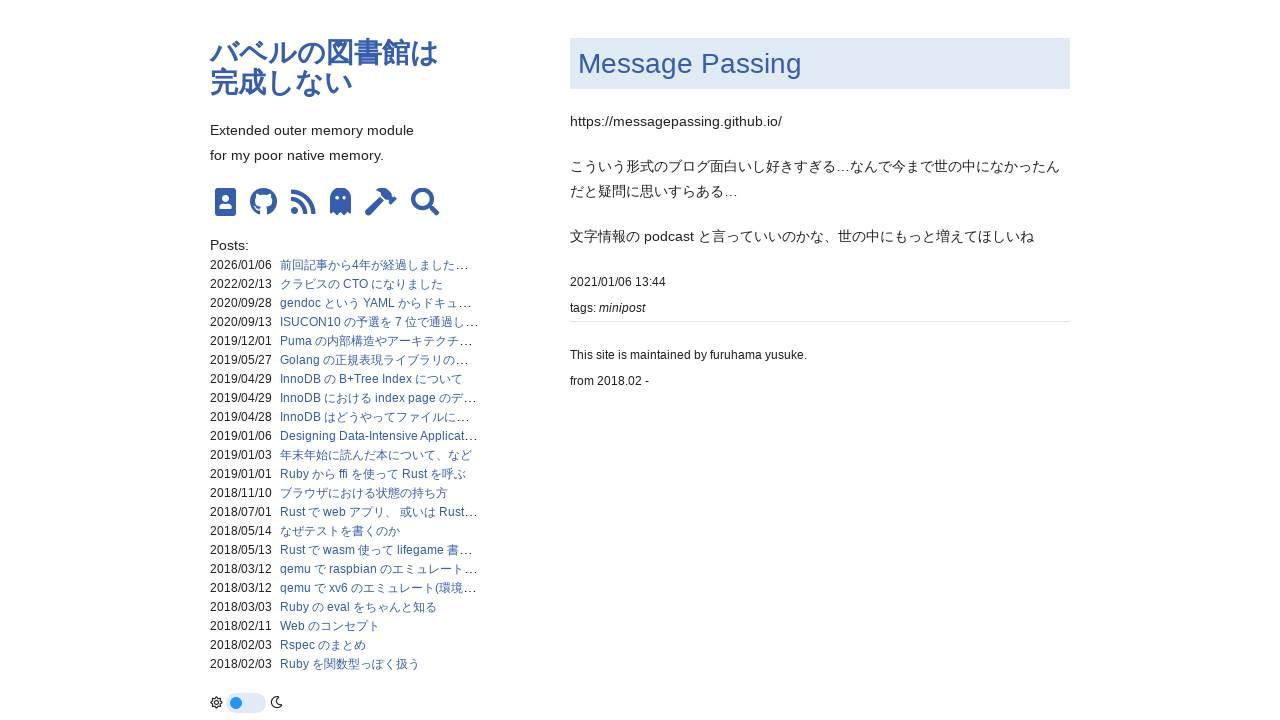

--- FILE ---
content_type: text/html; charset=utf-8
request_url: https://furuhama.github.io/2021/01/06/1344.html
body_size: 2590
content:
<!doctype html>
<html lang="ja-jp">
  <head>
    <meta charset="utf-8">
    <meta http-equiv="X-UA-Compatible" content="chrome=1">
    <meta name="viewport" content="width=device-width">

    <!-- Begin Jekyll SEO tag v2.8.0 -->
<title>Message Passing | バベルの図書館は完成しない</title>
<meta name="generator" content="Jekyll v3.10.0" />
<meta property="og:title" content="Message Passing" />
<meta property="og:locale" content="ja_jp" />
<meta name="description" content="https://messagepassing.github.io/" />
<meta property="og:description" content="https://messagepassing.github.io/" />
<link rel="canonical" href="https://furuhama.github.io/2021/01/06/1344.html" />
<meta property="og:url" content="https://furuhama.github.io/2021/01/06/1344.html" />
<meta property="og:site_name" content="バベルの図書館は完成しない" />
<meta property="og:type" content="article" />
<meta property="article:published_time" content="2021-01-06T13:44:55+09:00" />
<meta name="twitter:card" content="summary" />
<meta property="twitter:title" content="Message Passing" />
<script type="application/ld+json">
{"@context":"https://schema.org","@type":"BlogPosting","dateModified":"2021-01-06T13:44:55+09:00","datePublished":"2021-01-06T13:44:55+09:00","description":"https://messagepassing.github.io/","headline":"Message Passing","mainEntityOfPage":{"@type":"WebPage","@id":"https://furuhama.github.io/2021/01/06/1344.html"},"url":"https://furuhama.github.io/2021/01/06/1344.html"}</script>
<!-- End Jekyll SEO tag -->


    <link rel="stylesheet" href="/assets/css/style.css?v=f5db0c9119cf2c20a8961f492571b63a1c412f1a">
    <link rel="shortcut icon" type="image/png" href="https://furuhama.github.io/favicon.png?">
    <link rel="stylesheet" href="https://use.fontawesome.com/releases/v5.8.2/css/all.css" integrity="sha384-oS3vJWv+0UjzBfQzYUhtDYW+Pj2yciDJxpsK1OYPAYjqT085Qq/1cq5FLXAZQ7Ay" crossorigin="anonymous">
    <script type="text/javascript" src="https://furuhama.github.io/assets/javascript/switch.js"></script>
  </head>

  <body>
    <div class="wrapper">
      <header>

        <a href="https://furuhama.github.io/"> <h1>バベルの図書館は完成しない</h1></a>

        <p>Extended outer memory module<br> for my poor native memory.</p>

        <p class="view">
          <a href="https://furuhama.github.io/about"><i class="fas fa-portrait fa-2x"></i></a>
          <a href="https://github.com/furuhama"><i class="fab fa-github fa-2x"></i></a>
          <a href="https://furuhama.github.io/feed.xml"><i class="fas fa-rss fa-2x"></i></a>
          <a href="https://furuhama.github.io/miniposts"><i class="fas fa-ghost fa-2x"></i></a>
          <a href="https://furuhama.github.io/tools"><i class="fas fa-hammer fa-2x"></i></a>
          <a href="https://furuhama.github.io/search"><i class="fas fa-search fa-2x"></i></a>
        </p>

        <!-- main posts -->

        <p class="view">
          Posts:
          <small>
            
              
                <br>2026/01/06 <a href="/2026/01/06/after-several-years.html">前回記事から4年が経過しました、現状報告</a>
              
            
              
            
              
            
              
                <br>2022/02/13 <a href="/2022/02/13/become-cto.html">クラビスの CTO になりました</a>
              
            
              
            
              
            
              
            
              
            
              
            
              
            
              
            
              
            
              
            
              
            
              
            
              
            
              
            
              
            
              
            
              
            
              
            
              
            
              
            
              
            
              
            
              
            
              
            
              
            
              
            
              
            
              
            
              
            
              
            
              
            
              
                <br>2020/09/28 <a href="/2020/09/28/created-gendoc.html">gendoc という YAML からドキュメントを生成するコマンドを作った</a>
              
            
              
            
              
            
              
                <br>2020/09/13 <a href="/2020/09/13/isucon10-qualify.html">ISUCON10 の予選を 7 位で通過した</a>
              
            
              
            
              
            
              
            
              
                <br>2019/12/01 <a href="/2019/12/01/puma-internal.html">Puma の内部構造やアーキテクチャを追う</a>
              
            
              
            
              
            
              
            
              
                <br>2019/05/27 <a href="/2019/05/27/golang-regular-expression.html">Golang の正規表現ライブラリの処理の流れをざっくり掴む</a>
              
            
              
            
              
                <br>2019/04/29 <a href="/2019/04/29/innodb-index-btree.html">InnoDB の B+Tree Index について</a>
              
            
              
                <br>2019/04/29 <a href="/2019/04/29/innodb-index.html">InnoDB における index page のデータ構造</a>
              
            
              
            
              
            
              
                <br>2019/04/28 <a href="/2019/04/28/innodb-page.html">InnoDB はどうやってファイルにデータを保持するのか</a>
              
            
              
            
              
            
              
            
              
            
              
            
              
            
              
            
              
                <br>2019/01/06 <a href="/2019/01/06/read-designing-data-intensive-applications.html">Designing Data-Intensive Applications を読んでいる</a>
              
            
              
                <br>2019/01/03 <a href="/2019/01/03/book-2018-2019.html">年末年始に読んだ本について、など</a>
              
            
              
            
              
            
              
                <br>2019/01/01 <a href="/2019/01/01/call-rust-from-ruby.html">Ruby から ffi を使って Rust を呼ぶ</a>
              
            
              
            
              
            
              
            
              
            
              
            
              
            
              
            
              
            
              
            
              
            
              
            
              
            
              
            
              
            
              
            
              
            
              
            
              
            
              
            
              
            
              
            
              
                <br>2018/11/10 <a href="/2018/11/10/state-in-browser.html">ブラウザにおける状態の持ち方</a>
              
            
              
            
              
            
              
            
              
            
              
            
              
            
              
            
              
                <br>2018/07/01 <a href="/2018/07/01/rust-concurrent.html">Rust で web アプリ、 或いは Rust における並列処理</a>
              
            
              
                <br>2018/05/14 <a href="/2018/05/14/why-test.html">なぜテストを書くのか</a>
              
            
              
                <br>2018/05/13 <a href="/2018/05/13/wasm-lifegame.html">Rust で wasm 使って lifegame 書いた時のメモ</a>
              
            
              
                <br>2018/03/12 <a href="/2018/03/12/qemu-raspbian.html">qemu で raspbian のエミュレート(環境構築メモ)</a>
              
            
              
                <br>2018/03/12 <a href="/2018/03/12/qemu-xv6.html">qemu で xv6 のエミュレート(環境構築メモ)</a>
              
            
              
                <br>2018/03/03 <a href="/2018/03/03/eval-ruby.html">Ruby の eval をちゃんと知る</a>
              
            
              
                <br>2018/02/11 <a href="/2018/02/11/web-concept.html">Web のコンセプト</a>
              
            
              
                <br>2018/02/03 <a href="/2018/02/03/rspec-guide.html">Rspec のまとめ</a>
              
            
              
                <br>2018/02/03 <a href="/2018/02/03/functional-ruby.html">Ruby を関数型っぽく扱う</a>
              
            
          </small>
        </p>

        <!-- Toggle switch -->

        <p class="view">
          <i class="far fa-sun fa-sm"></i>

          <label class="switch">
            <input type="checkbox">
            <span class="slider round"></span>
          </label>

          <i class="far fa-moon fa-sm"></i>
        </p>

      </header>

      <section>

        <h1 class="post-title">Message Passing</h1>

<p>https://messagepassing.github.io/</p>

<p>こういう形式のブログ面白いし好きすぎる…なんで今まで世の中になかったんだと疑問に思いすらある…</p>

<p>文字情報の podcast と言っていいのかな、世の中にもっと増えてほしいね</p>


<small>2021/01/06 13:44</small>
<br>

  <small>tags: <em>minipost</em></small>



        <hr>

        <small>This site is maintained by furuhama yusuke.<br> from 2018.02 -</small>
      </section>
    </div>

    <script src="/assets/js/scale.fix.js"></script>

  

  <!-- Cloudflare Web Analytics --><script defer src='https://static.cloudflareinsights.com/beacon.min.js' data-cf-beacon='{"token": "7f8582e7d5da4e789f291951c514c8eb"}'></script><!-- End Cloudflare Web Analytics -->

  </body>
</html>


--- FILE ---
content_type: text/css; charset=utf-8
request_url: https://furuhama.github.io/assets/css/style.css?v=f5db0c9119cf2c20a8961f492571b63a1c412f1a
body_size: 2156
content:
@font-face{font-family:'Noto Sans';font-weight:400;font-style:normal;src:url("../fonts/Noto-Sans-regular/Noto-Sans-regular.eot");src:url("../fonts/Noto-Sans-regular/Noto-Sans-regular.eot?#iefix") format("embedded-opentype"),local("Noto Sans"),local("Noto-Sans-regular"),url("../fonts/Noto-Sans-regular/Noto-Sans-regular.woff2") format("woff2"),url("../fonts/Noto-Sans-regular/Noto-Sans-regular.woff") format("woff"),url("../fonts/Noto-Sans-regular/Noto-Sans-regular.ttf") format("truetype"),url("../fonts/Noto-Sans-regular/Noto-Sans-regular.svg#NotoSans") format("svg")}@font-face{font-family:'Noto Sans';font-weight:700;font-style:normal;src:url("../fonts/Noto-Sans-700/Noto-Sans-700.eot");src:url("../fonts/Noto-Sans-700/Noto-Sans-700.eot?#iefix") format("embedded-opentype"),local("Noto Sans Bold"),local("Noto-Sans-700"),url("../fonts/Noto-Sans-700/Noto-Sans-700.woff2") format("woff2"),url("../fonts/Noto-Sans-700/Noto-Sans-700.woff") format("woff"),url("../fonts/Noto-Sans-700/Noto-Sans-700.ttf") format("truetype"),url("../fonts/Noto-Sans-700/Noto-Sans-700.svg#NotoSans") format("svg")}@font-face{font-family:'Noto Sans';font-weight:400;font-style:italic;src:url("../fonts/Noto-Sans-italic/Noto-Sans-italic.eot");src:url("../fonts/Noto-Sans-italic/Noto-Sans-italic.eot?#iefix") format("embedded-opentype"),local("Noto Sans Italic"),local("Noto-Sans-italic"),url("../fonts/Noto-Sans-italic/Noto-Sans-italic.woff2") format("woff2"),url("../fonts/Noto-Sans-italic/Noto-Sans-italic.woff") format("woff"),url("../fonts/Noto-Sans-italic/Noto-Sans-italic.ttf") format("truetype"),url("../fonts/Noto-Sans-italic/Noto-Sans-italic.svg#NotoSans") format("svg")}@font-face{font-family:'Noto Sans';font-weight:700;font-style:italic;src:url("../fonts/Noto-Sans-700italic/Noto-Sans-700italic.eot");src:url("../fonts/Noto-Sans-700italic/Noto-Sans-700italic.eot?#iefix") format("embedded-opentype"),local("Noto Sans Bold Italic"),local("Noto-Sans-700italic"),url("../fonts/Noto-Sans-700italic/Noto-Sans-700italic.woff2") format("woff2"),url("../fonts/Noto-Sans-700italic/Noto-Sans-700italic.woff") format("woff"),url("../fonts/Noto-Sans-700italic/Noto-Sans-700italic.ttf") format("truetype"),url("../fonts/Noto-Sans-700italic/Noto-Sans-700italic.svg#NotoSans") format("svg")}.highlight table td{padding:5px}.highlight table pre{margin:0}.highlight .cm{color:#999988;font-style:italic}.highlight .cp{color:#999999;font-weight:bold}.highlight .c1{color:#999988;font-style:italic}.highlight .cs{color:#999999;font-weight:bold;font-style:italic}.highlight .c,.highlight .cd{color:#999988;font-style:italic}.highlight .err{color:#a61717;background-color:#e3d2d2}.highlight .gd{color:#000000;background-color:#ffdddd}.highlight .ge{color:#000000;font-style:italic}.highlight .gr{color:#aa0000}.highlight .gh{color:#999999}.highlight .gi{color:#000000;background-color:#ddffdd}.highlight .go{color:#888888}.highlight .gp{color:#555555}.highlight .gs{font-weight:bold}.highlight .gu{color:#aaaaaa}.highlight .gt{color:#aa0000}.highlight .kc{color:#000000;font-weight:bold}.highlight .kd{color:#000000;font-weight:bold}.highlight .kn{color:#000000;font-weight:bold}.highlight .kp{color:#000000;font-weight:bold}.highlight .kr{color:#000000;font-weight:bold}.highlight .kt{color:#445588;font-weight:bold}.highlight .k,.highlight .kv{color:#000000;font-weight:bold}.highlight .mf{color:#009999}.highlight .mh{color:#009999}.highlight .il{color:#009999}.highlight .mi{color:#009999}.highlight .mo{color:#009999}.highlight .m,.highlight .mb,.highlight .mx{color:#009999}.highlight .sb{color:#d14}.highlight .sc{color:#d14}.highlight .sd{color:#d14}.highlight .s2{color:#d14}.highlight .se{color:#d14}.highlight .sh{color:#d14}.highlight .si{color:#d14}.highlight .sx{color:#d14}.highlight .sr{color:#009926}.highlight .s1{color:#d14}.highlight .ss{color:#990073}.highlight .s{color:#d14}.highlight .na{color:#008080}.highlight .bp{color:#999999}.highlight .nb{color:#0086B3}.highlight .nc{color:#445588;font-weight:bold}.highlight .no{color:#008080}.highlight .nd{color:#3c5d5d;font-weight:bold}.highlight .ni{color:#800080}.highlight .ne{color:#990000;font-weight:bold}.highlight .nf{color:#990000;font-weight:bold}.highlight .nl{color:#990000;font-weight:bold}.highlight .nn{color:#555555}.highlight .nt{color:#000080}.highlight .vc{color:#008080}.highlight .vg{color:#008080}.highlight .vi{color:#008080}.highlight .nv{color:#008080}.highlight .ow{color:#000000;font-weight:bold}.highlight .o{color:#000000;font-weight:bold}.highlight .w{color:#bbbbbb}.highlight{background-color:#f8f8f8}body{background-color:#fff;padding:50px;font:14px/1.5 "Noto Sans", "Helvetica Neue", Helvetica, Arial, sans-serif;color:#727272;font-weight:400}h1,h2,h3,h4,h5,h6{color:#222;margin:0 0 20px}p,ul,ol,table,pre,dl{margin:0 0 20px}h1,h2,h3{line-height:1.1}h1{font-size:28px}h2{color:#393939}h3,h4,h5,h6{color:#494949}a{color:#267CB9;text-decoration:none}a:hover,a:focus{color:#069;font-weight:bold}a small{font-size:11px;color:#777;margin-top:-0.3em;display:block}a:hover small{color:#777}.wrapper{width:860px;margin:0 auto}blockquote{border-left:1px solid #e5e5e5;margin:0;padding:0 0 0 20px;font-style:italic}code,pre{font-family:Monaco, Bitstream Vera Sans Mono, Lucida Console, Terminal, Consolas, Liberation Mono, DejaVu Sans Mono, Courier New, monospace;color:#333}pre{padding:8px 15px;background:#f8f8f8;border-radius:5px;border:1px solid #e5e5e5;overflow-x:auto}table{width:100%;border-collapse:collapse}th,td{text-align:left;padding:5px 10px;border-bottom:1px solid #e5e5e5}dt{color:#444;font-weight:700}th{color:#444}img{max-width:100%}kbd{background-color:#fafbfc;border:1px solid #c6cbd1;border-bottom-color:#959da5;border-radius:3px;box-shadow:inset 0 -1px 0 #959da5;color:#444d56;display:inline-block;font-size:11px;line-height:10px;padding:3px 5px;vertical-align:middle}header{width:270px;float:left;position:fixed;-webkit-font-smoothing:subpixel-antialiased}ul.downloads{list-style:none;height:40px;padding:0;background:#f4f4f4;border-radius:5px;border:1px solid #e0e0e0;width:270px}.downloads li{width:89px;float:left;border-right:1px solid #e0e0e0;height:40px}.downloads li:first-child a{border-radius:5px 0 0 5px}.downloads li:last-child a{border-radius:0 5px 5px 0}.downloads a{line-height:1;font-size:11px;color:#676767;display:block;text-align:center;padding-top:6px;height:34px}.downloads a:hover,.downloads a:focus{color:#675C5C;font-weight:bold}.downloads ul a:active{background-color:#f0f0f0}strong{color:#222;font-weight:700}.downloads li+li+li{border-right:none;width:89px}.downloads a strong{font-size:14px;display:block;color:#222}section{width:500px;float:right;padding-bottom:50px}small{font-size:11px}hr{border:0;background:#e5e5e5;height:1px;margin:0 0 20px}footer{width:270px;float:left;position:fixed;bottom:50px;-webkit-font-smoothing:subpixel-antialiased}@media print, screen and (max-width: 960px){div.wrapper{width:auto;margin:0}header,section,footer{float:none;position:static;width:auto}header{padding-right:320px}section{border:1px solid #e5e5e5;border-width:1px 0;padding:20px 0;margin:0 0 20px}header a small{display:inline}header ul{position:absolute;right:50px;top:52px}}@media print, screen and (max-width: 720px){body{word-wrap:break-word}header{padding:0}header ul,header p.view{position:static}pre,code{word-wrap:normal}}@media print, screen and (max-width: 480px){body{padding:15px}.downloads{width:99%}.downloads li,.downloads li+li+li{width:33%}}@media print{body{padding:0.4in;font-size:12pt;color:#444}}body{color:#222;font:12px;font-family:Arial,sans-serif;font-weight:400;line-height:1.8em;padding:30px}h1{color:#375EAB;font-family:Arial,sans-serif;font-weight:bold;padding-right:20px}h1.post-title{background:#E0EBF5;font-family:Arial,sans-serif;font-weight:normal;line-height:1.25;padding:8px}h2{background:#E0EBF5;color:#375EAB;font-weight:normal;line-height:1.25;padding:8px}h3{color:#375EAB;font-weight:bold;font-size:18px;margin-bottom:30px;margin-top:30px}textarea{-webkit-box-sizing:border-box;-moz-box-sizing:border-box;box-sizing:border-box;width:100%;font-size:12px}code,pre{background:#EFEFEF;background-color:#EFEFEF;border:0px;border-radius:5px;font-family:Menlo,monospace;font-size:12px;margin:20px}pre.highlight{margin:0px}pre.highlight code{margin:0px}figure{border-radius:5px;margin:3px;margin-bottom:20px}figure pre{margin:5px}figure pre code{margin:0px}img{margin:10px}small{font-size:12px}small a{margin-left:5px}a{color:#375EAB}a:hover{font-weight:normal;text-decoration:underline}ul{background-color:#EFEFEF;border-radius:5px;padding-bottom:10px;padding-top:10px;padding-right:5px}ul ul{padding-bottom:0px;padding-top:0px;margin-bottom:0px}ul li{font-family:Menlo,monospace;font-size:12px;margin-bottom:2px}p.view{line-height:1.3em;overflow:hidden;text-overflow:ellipsis;white-space:nowrap}footer{bottom:10px}footer p{margin:0px}.highlight{background-color:#EFEFEF}.highlight .nf,.highlight .nc,.highlight .mi,.highlight .nd{color:#375EAB}.highlight .nb,.highlight .n,.highlight .no,.highlight .s,.highlight .s1,.highlight .s2,.highlight .si,.highlight .sh,.highlight .vi{color:#222}.highlight .c,.highlight .c1,.highlight .c2{color:#AAA;font-weight:100}.highlighter-rouge{background-color:#EFEFEF;border-radius:5px;margin:3px;margin-bottom:10px;padding:3px}body.dark{background:#061f2f;color:#fff}body.dark h1{color:#fff}body.dark h2{background:#1f3341;color:#9CD7F7}body.dark h3,body.dark h4{color:#9CD7F7}body.dark textarea{background:#061f2f;color:#EFEFEF}body.dark h1.post-title{color:#9CD7F7;background:#1f3341}body.dark a{color:#9CD7F7}body.dark ul{background-color:#1f3341}body.dark th{color:#fff}body.dark code,body.dark pre{color:#fff;background:#1f3341;background-color:#1f3341}body.dark strong{color:#fff}body.dark .highlight,body.dark .highlighter-rouge{color:#fff;background-color:#1f3341}body.dark .highlight .k,body.dark .highlight .kp,body.dark .highlight .o,body.dark .highlight .ss,body.dark .highlighter-rouge .k,body.dark .highlighter-rouge .kp,body.dark .highlighter-rouge .o,body.dark .highlighter-rouge .ss{color:#da5ada}body.dark .highlight .nf,body.dark .highlight .nc,body.dark .highlight .mi,body.dark .highlight .nd,body.dark .highlight .nn,body.dark .highlighter-rouge .nf,body.dark .highlighter-rouge .nc,body.dark .highlighter-rouge .mi,body.dark .highlighter-rouge .nd,body.dark .highlighter-rouge .nn{color:#9CD7F7}body.dark .highlight .nb,body.dark .highlight .n,body.dark .highlight .no,body.dark .highlight .s,body.dark .highlight .s1,body.dark .highlight .s2,body.dark .highlight .si,body.dark .highlight .sh,body.dark .highlight .vi,body.dark .highlighter-rouge .nb,body.dark .highlighter-rouge .n,body.dark .highlighter-rouge .no,body.dark .highlighter-rouge .s,body.dark .highlighter-rouge .s1,body.dark .highlighter-rouge .s2,body.dark .highlighter-rouge .si,body.dark .highlighter-rouge .sh,body.dark .highlighter-rouge .vi{color:#fff}body.dark .highlight .c,body.dark .highlight .c1,body.dark .highlight .c2,body.dark .highlighter-rouge .c,body.dark .highlighter-rouge .c1,body.dark .highlighter-rouge .c2{color:#aaa}.switch{position:relative;display:inline-block;width:40px;height:20px}.switch input{opacity:0;width:0;height:0}.slider{position:absolute;cursor:pointer;top:0;left:0;right:0;bottom:0;background-color:#E0EBF5}.slider:before{position:absolute;content:"";height:12px;width:12px;left:4px;bottom:4px;background-color:#2196F3}input:checked+.slider{background-color:#1F3341}input:checked+.slider:before{-webkit-transform:translateX(20px);-ms-transform:translateX(20px);transform:translateX(20px)}.slider.round{border-radius:26px}.slider.round:before{border-radius:50%}header p.view a{margin:5px}.output{margin-top:20px;padding:10px;border:1px solid #ddd;border-radius:4px;background-color:#f9f9f9;min-height:100px}


--- FILE ---
content_type: application/javascript; charset=utf-8
request_url: https://furuhama.github.io/assets/javascript/switch.js
body_size: -121
content:
// Confirm cookie value on load
window.onload = function() {
  var cookieDarkModeArray = document.cookie.split(';').filter((item) => item.includes('dark='));

  // if cookie `dark` is set to `true`, initialize pages with dark mode
  if (cookieDarkModeArray.length !== 0 && cookieDarkModeArray[0].includes('true')) {
    document.querySelector('input[type="checkbox"]').checked = true;

    toggleColorToDark();
  };
};

// Toggle colormode when checkbox is toggled
document.addEventListener('DOMContentLoaded', () => {
  var checkbox = document.querySelector('input[type="checkbox"]');

  checkbox.addEventListener('change', () => {
    if (checkbox.checked) {
      document.cookie = "dark=true; path=/";

      toggleColorToDark();
    } else {
      document.cookie = "dark=false; path=/";

      toggleColorToLight();
    }
  });
});

toggleColorToDark = () => {
  document.body.className = "dark";
};

toggleColorToLight = () => {
  document.body.className = "";
};
